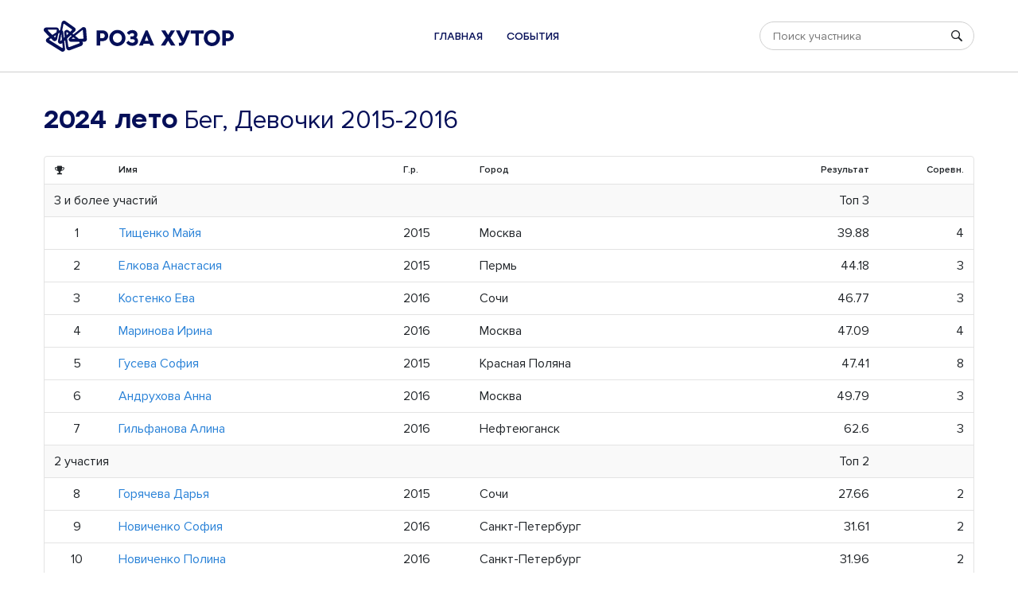

--- FILE ---
content_type: text/html; charset=utf-8
request_url: https://hutorenok.rosakhutor.com/group/85/discipline/5
body_size: 8069
content:
<!DOCTYPE html><html lang="ru"><head><meta charset="UTF-8"><meta http-equiv="X-UA-Compatible" content="IE=edge"><meta name="viewport" content="width=device-width, initial-scale=1.0"><link rel="apple-touch-icon" sizes="180x180" href="/static/favicon/apple-touch-icon.png"><link rel="icon" type="image/png" sizes="32x32" href="/static/favicon/favicon-32x32.png"><link rel="icon" type="image/png" sizes="16x16" href="/static/favicon/favicon-16x16.png"><link rel="manifest" href="/static/favicon/site.webmanifest"><link rel="mask-icon" href="/static/favicon/safari-pinned-tab.svg" color="#050f58"><link rel="shortcut icon" href="/static/favicon/favicon.ico"><meta name="msapplication-TileColor" content="#ffffff"><meta name="msapplication-config" content="/static/favicon/browserconfig.xml"><meta name="theme-color" content="#ffffff"><link rel="stylesheet" media="all" href="/static/css/app.7ef914f2617a622c1bb9.css"><title>Хуторенок</title></head><body><header class="header"><div class="c"><div class="header__container"><a class="header__logo" href="/"><img src="/static/img/img_logo.svg"></a><ul class="header__menu"><li><a href="/">Главная</a></li><li><a href="/competitions">События</a></li></ul><div class="header__search"><div class="search"><input class="search__input" placeholder="Поиск участника"><svg class="search__icon"><use xlink:href="/static/img/sprite.svg#search"></use></svg><button class="search__close"><svg><use xlink:href="/static/img/sprite.svg#close"></use></svg></button><div class="search__popup"></div></div></div><div class="header__buttons"><button class="header__button header__button--search"><svg><use xlink:href="/static/img/sprite.svg#search"></use></svg></button><button class="header__button header__button--menu"><svg><use xlink:href="/static/img/sprite.svg#menu"></use></svg></button></div></div></div></header><div class="c"><div class="head"><h1>2024 лето<span> Бег, Девочки 2015-2016</span></h1></div><div class="leaders"><div class="table"><table><thead><tr><th class="center w0"><svg class="table__position"><use xlink:href="/static/img/sprite.svg#prize"></use></svg></th><th><div class="desktop">Имя</div><div class="mobile">Имя, город, г.р</div></th><th class="desktop">Г.р.</th><th class="desktop">Город</th><th class="right w0">Результат</th><th class="right w0">Соревн.</th></tr></thead><tbody><tr class="table__subhead"><td colspan="2">3 и более участий</td><td class="desktop"></td><td class="desktop"></td><td class="right">Топ 3</td><td></td></tr><tr><td class="center w0">1</td><td><a href="/members/1267">Тищенко Майя</a><div class="muted mobile">Москва, 2015</div></td><td class="desktop">2015</td><td class="desktop">Москва</td><td class="right w0">39.88</td><td class="right w0">4</td></tr><tr><td class="center w0">2</td><td><a href="/members/2737">Елкова Анастасия</a><div class="muted mobile">Пермь, 2015</div></td><td class="desktop">2015</td><td class="desktop">Пермь</td><td class="right w0">44.18</td><td class="right w0">3</td></tr><tr><td class="center w0">3</td><td><a href="/members/4485">Костенко Ева</a><div class="muted mobile">Сочи, 2016</div></td><td class="desktop">2016</td><td class="desktop">Сочи</td><td class="right w0">46.77</td><td class="right w0">3</td></tr><tr><td class="center w0">4</td><td><a href="/members/3004">Маринова Ирина</a><div class="muted mobile">Москва, 2016</div></td><td class="desktop">2016</td><td class="desktop">Москва</td><td class="right w0">47.09</td><td class="right w0">4</td></tr><tr><td class="center w0">5</td><td><a href="/members/510">Гусева София</a><div class="muted mobile">Красная Поляна, 2015</div></td><td class="desktop">2015</td><td class="desktop">Красная Поляна</td><td class="right w0">47.41</td><td class="right w0">8</td></tr><tr><td class="center w0">6</td><td><a href="/members/438">Андрухова Анна</a><div class="muted mobile">Москва, 2016</div></td><td class="desktop">2016</td><td class="desktop">Москва</td><td class="right w0">49.79</td><td class="right w0">3</td></tr><tr><td class="center w0">7</td><td><a href="/members/4576">Гильфанова Алина</a><div class="muted mobile">Нефтеюганск, 2016</div></td><td class="desktop">2016</td><td class="desktop">Нефтеюганск</td><td class="right w0">62.6</td><td class="right w0">3</td></tr><tr class="table__subhead"><td colspan="2">2 участия</td><td class="desktop"></td><td class="desktop"></td><td class="right">Топ 2</td><td></td></tr><tr><td class="center w0">8</td><td><a href="/members/1173">Горячева Дарья</a><div class="muted mobile">Сочи, 2015</div></td><td class="desktop">2015</td><td class="desktop">Сочи</td><td class="right w0">27.66</td><td class="right w0">2</td></tr><tr><td class="center w0">9</td><td><a href="/members/2905">Новиченко София</a><div class="muted mobile">Санкт-Петербург, 2016</div></td><td class="desktop">2016</td><td class="desktop">Санкт-Петербург</td><td class="right w0">31.61</td><td class="right w0">2</td></tr><tr><td class="center w0">10</td><td><a href="/members/2904">Новиченко Полина</a><div class="muted mobile">Санкт-Петербург, 2016</div></td><td class="desktop">2016</td><td class="desktop">Санкт-Петербург</td><td class="right w0">31.96</td><td class="right w0">2</td></tr><tr><td class="center w0">11</td><td><a href="/members/2296">Жарова Юлия</a><div class="muted mobile">Москва, 2016</div></td><td class="desktop">2016</td><td class="desktop">Москва</td><td class="right w0">32.22</td><td class="right w0">2</td></tr><tr><td class="center w0">12</td><td><a href="/members/4425">Кашка Анастасия</a><div class="muted mobile">Челябинск, 2016</div></td><td class="desktop">2016</td><td class="desktop">Челябинск</td><td class="right w0">32.88</td><td class="right w0">2</td></tr><tr><td class="center w0">13</td><td><a href="/members/4782">Новоселова Екатерина</a><div class="muted mobile">Белгород, 2016</div></td><td class="desktop">2016</td><td class="desktop">Белгород</td><td class="right w0">33.31</td><td class="right w0">2</td></tr><tr><td class="center w0">14</td><td><a href="/members/2915">Воронцова Инна</a><div class="muted mobile">Саратов, 2016</div></td><td class="desktop">2016</td><td class="desktop">Саратов</td><td class="right w0">33.79</td><td class="right w0">2</td></tr><tr><td class="center w0">15</td><td><a href="/members/5039">Наточеева Вероника</a><div class="muted mobile">Владивосток, 2016</div></td><td class="desktop">2016</td><td class="desktop">Владивосток</td><td class="right w0">35.48</td><td class="right w0">2</td></tr><tr><td class="center w0">16</td><td><a href="/members/558">Моисеева София</a><div class="muted mobile">Санкт-Петербург, 2016</div></td><td class="desktop">2016</td><td class="desktop">Санкт-Петербург</td><td class="right w0">37.52</td><td class="right w0">2</td></tr><tr class="table__subhead"><td colspan="2">1 участие</td><td class="desktop"></td><td class="desktop"></td><td class="right">Топ 1</td><td></td></tr><tr><td class="center w0">17</td><td><a href="/members/607">Абдулжалилов Тимур</a><div class="muted mobile">Москва, 2015</div></td><td class="desktop">2015</td><td class="desktop">Москва</td><td class="right w0">12.98</td><td class="right w0">1</td></tr><tr><td class="center w0">18</td><td><a href="/members/4935">Стеблянко Светлана</a><div class="muted mobile">Сочи, 2015</div></td><td class="desktop">2015</td><td class="desktop">Сочи</td><td class="right w0">13.22</td><td class="right w0">1</td></tr><tr><td class="center w0">19</td><td><a href="/members/5250">Кушу Николь</a><div class="muted mobile">Краснодар, 2016</div></td><td class="desktop">2016</td><td class="desktop">Краснодар</td><td class="right w0">13.59</td><td class="right w0">1</td></tr><tr><td class="center w0">20</td><td><a href="/members/5281">Белокринкина Алиса</a><div class="muted mobile">Сочи, 2016</div></td><td class="desktop">2016</td><td class="desktop">Сочи</td><td class="right w0">13.93</td><td class="right w0">1</td></tr><tr><td class="center w0">21</td><td><a href="/members/4917">Нифантова Софья</a><div class="muted mobile">Москва, 2015</div></td><td class="desktop">2015</td><td class="desktop">Москва</td><td class="right w0">14.03</td><td class="right w0">1</td></tr><tr><td class="center w0">22</td><td><a href="/members/4326">Малышева Надежда</a><div class="muted mobile">Омск, 2016</div></td><td class="desktop">2016</td><td class="desktop">Омск</td><td class="right w0">14.11</td><td class="right w0">1</td></tr><tr><td class="center w0">23</td><td><a href="/members/4931">Ярошенко Надежда</a><div class="muted mobile">Москва, 2016</div></td><td class="desktop">2016</td><td class="desktop">Москва</td><td class="right w0">14.37</td><td class="right w0">1</td></tr><tr><td class="center w0">24</td><td><a href="/members/4788">Шумилина Кристина</a><div class="muted mobile">Екатеринбург, 2015</div></td><td class="desktop">2015</td><td class="desktop">Екатеринбург</td><td class="right w0">14.47</td><td class="right w0">1</td></tr><tr><td class="center w0">25</td><td><a href="/members/4809">Фоминых Алиса</a><div class="muted mobile">Киров, 2016</div></td><td class="desktop">2016</td><td class="desktop">Киров</td><td class="right w0">14.5</td><td class="right w0">1</td></tr><tr><td class="center w0">26</td><td><a href="/members/2147">Дели Сара</a><div class="muted mobile">Сочи, 2015</div></td><td class="desktop">2015</td><td class="desktop">Сочи</td><td class="right w0">14.56</td><td class="right w0">1</td></tr><tr><td class="center w0">26</td><td><a href="/members/5149">Горбач Мария</a><div class="muted mobile">Нестеров, 2016</div></td><td class="desktop">2016</td><td class="desktop">Нестеров</td><td class="right w0">14.56</td><td class="right w0">1</td></tr><tr><td class="center w0">27</td><td><a href="/members/5216">Эрембетова Анастасия</a><div class="muted mobile">Астрахань, 2015</div></td><td class="desktop">2015</td><td class="desktop">Астрахань</td><td class="right w0">14.59</td><td class="right w0">1</td></tr><tr><td class="center w0">28</td><td><a href="/members/4859">Кашина Амелия</a><div class="muted mobile">Москва, 2015</div></td><td class="desktop">2015</td><td class="desktop">Москва</td><td class="right w0">14.74</td><td class="right w0">1</td></tr><tr><td class="center w0">29</td><td><a href="/members/1983">Михайлова Екатерина</a><div class="muted mobile">Воронеж, 2017</div></td><td class="desktop">2017</td><td class="desktop">Воронеж</td><td class="right w0">14.76</td><td class="right w0">1</td></tr><tr><td class="center w0">30</td><td><a href="/members/4372">Струкова Елизавета</a><div class="muted mobile">Кемерово, 2016</div></td><td class="desktop">2016</td><td class="desktop">Кемерово</td><td class="right w0">14.79</td><td class="right w0">1</td></tr><tr><td class="center w0">31</td><td><a href="/members/5255">Мартиросян Николь</a><div class="muted mobile">Краснодар, 2015</div></td><td class="desktop">2015</td><td class="desktop">Краснодар</td><td class="right w0">14.81</td><td class="right w0">1</td></tr><tr><td class="center w0">32</td><td><a href="/members/4928">Лосева Полина</a><div class="muted mobile">Краснодар, 2015</div></td><td class="desktop">2015</td><td class="desktop">Краснодар</td><td class="right w0">14.91</td><td class="right w0">1</td></tr><tr><td class="center w0">32</td><td><a href="/members/5110">Кокина Екатерина</a><div class="muted mobile">Пермь, 2015</div></td><td class="desktop">2015</td><td class="desktop">Пермь</td><td class="right w0">14.91</td><td class="right w0">1</td></tr><tr><td class="center w0">33</td><td><a href="/members/4390">Пергунов Денис</a><div class="muted mobile">Сочи, 2016</div></td><td class="desktop">2016</td><td class="desktop">Сочи</td><td class="right w0">14.98</td><td class="right w0">1</td></tr><tr><td class="center w0">33</td><td><a href="/members/4832">Шулек Алисия</a><div class="muted mobile">Сочи, 2015</div></td><td class="desktop">2015</td><td class="desktop">Сочи</td><td class="right w0">14.98</td><td class="right w0">1</td></tr><tr><td class="center w0">34</td><td><a href="/members/2957">Батий Екатерина</a><div class="muted mobile">Ростов-на-Дону, 2016</div></td><td class="desktop">2016</td><td class="desktop">Ростов-на-Дону</td><td class="right w0">15.01</td><td class="right w0">1</td></tr><tr><td class="center w0">34</td><td><a href="/members/5147">Соколова Анастасия</a><div class="muted mobile">Смоленск, 2016</div></td><td class="desktop">2016</td><td class="desktop">Смоленск</td><td class="right w0">15.01</td><td class="right w0">1</td></tr><tr><td class="center w0">35</td><td><a href="/members/5041">Медведок Мирослава</a><div class="muted mobile">Набережные Челны, 2016</div></td><td class="desktop">2016</td><td class="desktop">Набережные Челны</td><td class="right w0">15.06</td><td class="right w0">1</td></tr><tr><td class="center w0">36</td><td><a href="/members/4276">Коршикова Николь</a><div class="muted mobile">Сочи, 2015</div></td><td class="desktop">2015</td><td class="desktop">Сочи</td><td class="right w0">15.07</td><td class="right w0">1</td></tr><tr><td class="center w0">37</td><td><a href="/members/4626">Николаева Ариана</a><div class="muted mobile">Казань, 2015</div></td><td class="desktop">2015</td><td class="desktop">Казань</td><td class="right w0">15.08</td><td class="right w0">1</td></tr><tr><td class="center w0">38</td><td><a href="/members/2734">Кочеткова Анна</a><div class="muted mobile">Москва, 2016</div></td><td class="desktop">2016</td><td class="desktop">Москва</td><td class="right w0">15.18</td><td class="right w0">1</td></tr><tr><td class="center w0">39</td><td><a href="/members/4955">Минеева Виктория</a><div class="muted mobile">Магнитогорск, 2015</div></td><td class="desktop">2015</td><td class="desktop">Магнитогорск</td><td class="right w0">15.19</td><td class="right w0">1</td></tr><tr><td class="center w0">40</td><td><a href="/members/4631">Гаршина Ксения</a><div class="muted mobile">Сочи, 2016</div></td><td class="desktop">2016</td><td class="desktop">Сочи</td><td class="right w0">15.32</td><td class="right w0">1</td></tr><tr><td class="center w0">41</td><td><a href="/members/4242">Сошина Мария</a><div class="muted mobile">Вологда, 2015</div></td><td class="desktop">2015</td><td class="desktop">Вологда</td><td class="right w0">15.41</td><td class="right w0">1</td></tr><tr><td class="center w0">41</td><td><a href="/members/4674">Привалова Янина</a><div class="muted mobile">Краснодар, 2015</div></td><td class="desktop">2015</td><td class="desktop">Краснодар</td><td class="right w0">15.41</td><td class="right w0">1</td></tr><tr><td class="center w0">42</td><td><a href="/members/2863">Карташева София</a><div class="muted mobile">Москва, 2016</div></td><td class="desktop">2016</td><td class="desktop">Москва</td><td class="right w0">15.42</td><td class="right w0">1</td></tr><tr><td class="center w0">43</td><td><a href="/members/2046">Тузова Алиса</a><div class="muted mobile">Санкт-Петербург, 2016</div></td><td class="desktop">2016</td><td class="desktop">Санкт-Петербург</td><td class="right w0">15.43</td><td class="right w0">1</td></tr><tr><td class="center w0">44</td><td><a href="/members/4758">Аббазова Анна</a><div class="muted mobile">Астрахань, 2016</div></td><td class="desktop">2016</td><td class="desktop">Астрахань</td><td class="right w0">15.5</td><td class="right w0">1</td></tr><tr><td class="center w0">45</td><td><a href="/members/4442">Мухаметдинова Анна</a><div class="muted mobile">Красноярск, 2016</div></td><td class="desktop">2016</td><td class="desktop">Красноярск</td><td class="right w0">15.59</td><td class="right w0">1</td></tr><tr><td class="center w0">46</td><td><a href="/members/930">Лялина Ева</a><div class="muted mobile">Ульяновск, 2016</div></td><td class="desktop">2016</td><td class="desktop">Ульяновск</td><td class="right w0">15.61</td><td class="right w0">1</td></tr><tr><td class="center w0">47</td><td><a href="/members/3199">Пховелишвили Ксения</a><div class="muted mobile">Москва, 2015</div></td><td class="desktop">2015</td><td class="desktop">Москва</td><td class="right w0">15.63</td><td class="right w0">1</td></tr><tr><td class="center w0">48</td><td><a href="/members/3306">Зубицкая Мия</a><div class="muted mobile">Москва, 2016</div></td><td class="desktop">2016</td><td class="desktop">Москва</td><td class="right w0">15.69</td><td class="right w0">1</td></tr><tr><td class="center w0">49</td><td><a href="/members/5275">Еленина Мария</a><div class="muted mobile">Сочи, 2016</div></td><td class="desktop">2016</td><td class="desktop">Сочи</td><td class="right w0">15.75</td><td class="right w0">1</td></tr><tr><td class="center w0">50</td><td><a href="/members/4263">Шунаилова Василиса</a><div class="muted mobile">Челябинск, 2016</div></td><td class="desktop">2016</td><td class="desktop">Челябинск</td><td class="right w0">15.76</td><td class="right w0">1</td></tr><tr><td class="center w0">51</td><td><a href="/members/5214">Скворцова София</a><div class="muted mobile">Волгоград, 2016</div></td><td class="desktop">2016</td><td class="desktop">Волгоград</td><td class="right w0">15.77</td><td class="right w0">1</td></tr><tr><td class="center w0">52</td><td><a href="/members/188">Водзинский Денис</a><div class="muted mobile">Сочи, 2016</div></td><td class="desktop">2016</td><td class="desktop">Сочи</td><td class="right w0">15.78</td><td class="right w0">1</td></tr><tr><td class="center w0">53</td><td><a href="/members/4419">Зобенько Евгения</a><div class="muted mobile">Петропавловск-Камчатский, 2015</div></td><td class="desktop">2015</td><td class="desktop">Петропавловск-Камчатский</td><td class="right w0">15.8</td><td class="right w0">1</td></tr><tr><td class="center w0">54</td><td><a href="/members/4556">Игнатущенко Мария</a><div class="muted mobile">Сочи, 2016</div></td><td class="desktop">2016</td><td class="desktop">Сочи</td><td class="right w0">15.86</td><td class="right w0">1</td></tr><tr><td class="center w0">55</td><td><a href="/members/5000">Даар Нина</a><div class="muted mobile">Омск, 2015</div></td><td class="desktop">2015</td><td class="desktop">Омск</td><td class="right w0">15.87</td><td class="right w0">1</td></tr><tr><td class="center w0">56</td><td><a href="/members/3101">Голова Полина</a><div class="muted mobile">Екатеринбург, 2016</div></td><td class="desktop">2016</td><td class="desktop">Екатеринбург</td><td class="right w0">15.89</td><td class="right w0">1</td></tr><tr><td class="center w0">57</td><td><a href="/members/4270">Чернова Анна</a><div class="muted mobile">Киров, 2015</div></td><td class="desktop">2015</td><td class="desktop">Киров</td><td class="right w0">15.94</td><td class="right w0">1</td></tr><tr><td class="center w0">57</td><td><a href="/members/4871">Мировнова Анна</a><div class="muted mobile">Астрахань, 2015</div></td><td class="desktop">2015</td><td class="desktop">Астрахань</td><td class="right w0">15.94</td><td class="right w0">1</td></tr><tr><td class="center w0">58</td><td><a href="/members/4443">Мухаметдинова Анастасия</a><div class="muted mobile">Красноярск, 2015</div></td><td class="desktop">2015</td><td class="desktop">Красноярск</td><td class="right w0">15.95</td><td class="right w0">1</td></tr><tr><td class="center w0">58</td><td><a href="/members/5060">Бакулина Александра</a><div class="muted mobile">Москва, 2016</div></td><td class="desktop">2016</td><td class="desktop">Москва</td><td class="right w0">15.95</td><td class="right w0">1</td></tr><tr><td class="center w0">59</td><td><a href="/members/4382">Чуйко Милана</a><div class="muted mobile">Сочи, 2015</div></td><td class="desktop">2015</td><td class="desktop">Сочи</td><td class="right w0">16.03</td><td class="right w0">1</td></tr><tr><td class="center w0">60</td><td><a href="/members/4723">Мануйлова Анна</a><div class="muted mobile">Москва, 2016</div></td><td class="desktop">2016</td><td class="desktop">Москва</td><td class="right w0">16.09</td><td class="right w0">1</td></tr><tr><td class="center w0">61</td><td><a href="/members/5036">Ефремова София</a><div class="muted mobile">Санкт-Петербург, 2015</div></td><td class="desktop">2015</td><td class="desktop">Санкт-Петербург</td><td class="right w0">16.11</td><td class="right w0">1</td></tr><tr><td class="center w0">62</td><td><a href="/members/5026">Мельник Валерия</a><div class="muted mobile">Санкт-Петербург, 2015</div></td><td class="desktop">2015</td><td class="desktop">Санкт-Петербург</td><td class="right w0">16.16</td><td class="right w0">1</td></tr><tr><td class="center w0">63</td><td><a href="/members/2972">Рублева Мила</a><div class="muted mobile">Москва, 2015</div></td><td class="desktop">2015</td><td class="desktop">Москва</td><td class="right w0">16.39</td><td class="right w0">1</td></tr><tr><td class="center w0">64</td><td><a href="/members/4909">Триль Полина</a><div class="muted mobile">Тюмень, 2015</div></td><td class="desktop">2015</td><td class="desktop">Тюмень</td><td class="right w0">16.43</td><td class="right w0">1</td></tr><tr><td class="center w0">65</td><td><a href="/members/4833">Шулек Виолетта</a><div class="muted mobile">Сочи, 2016</div></td><td class="desktop">2016</td><td class="desktop">Сочи</td><td class="right w0">16.44</td><td class="right w0">1</td></tr><tr><td class="center w0">66</td><td><a href="/members/5106">Потемкина Аврора</a><div class="muted mobile">Сириус, 2015</div></td><td class="desktop">2015</td><td class="desktop">Сириус</td><td class="right w0">16.46</td><td class="right w0">1</td></tr><tr><td class="center w0">67</td><td><a href="/members/3135">Антонова Мария</a><div class="muted mobile">Калининград, 2016</div></td><td class="desktop">2016</td><td class="desktop">Калининград</td><td class="right w0">16.47</td><td class="right w0">1</td></tr><tr><td class="center w0">67</td><td><a href="/members/4796">Сукасян Габриэлла</a><div class="muted mobile">Челябинск, 2015</div></td><td class="desktop">2015</td><td class="desktop">Челябинск</td><td class="right w0">16.47</td><td class="right w0">1</td></tr><tr><td class="center w0">68</td><td><a href="/members/5053">Мошкова Стефания</a><div class="muted mobile">Череповец, 2016</div></td><td class="desktop">2016</td><td class="desktop">Череповец</td><td class="right w0">16.53</td><td class="right w0">1</td></tr><tr><td class="center w0">69</td><td><a href="/members/5180">Липина Есения</a><div class="muted mobile">Владивосток, 2015</div></td><td class="desktop">2015</td><td class="desktop">Владивосток</td><td class="right w0">16.58</td><td class="right w0">1</td></tr><tr><td class="center w0">70</td><td><a href="/members/3991">Иванова Вероника</a><div class="muted mobile">Москва, 2017</div></td><td class="desktop">2017</td><td class="desktop">Москва</td><td class="right w0">16.61</td><td class="right w0">1</td></tr><tr><td class="center w0">71</td><td><a href="/members/5139">Парникова Виктория</a><div class="muted mobile">Якутск, 2015</div></td><td class="desktop">2015</td><td class="desktop">Якутск</td><td class="right w0">16.77</td><td class="right w0">1</td></tr><tr><td class="center w0">72</td><td><a href="/members/4613">Абдуллина Алина</a><div class="muted mobile">Москва, 2016</div></td><td class="desktop">2016</td><td class="desktop">Москва</td><td class="right w0">16.84</td><td class="right w0">1</td></tr><tr><td class="center w0">73</td><td><a href="/members/4793">Беневаленская Виктория</a><div class="muted mobile">Астрахань, 2015</div></td><td class="desktop">2015</td><td class="desktop">Астрахань</td><td class="right w0">16.86</td><td class="right w0">1</td></tr><tr><td class="center w0">74</td><td><a href="/members/852">Нарицына Анна</a><div class="muted mobile">Челябинск, 2015</div></td><td class="desktop">2015</td><td class="desktop">Челябинск</td><td class="right w0">16.87</td><td class="right w0">1</td></tr><tr><td class="center w0">74</td><td><a href="/members/4790">Косаткин Вячеслав</a><div class="muted mobile">Нижний Новгород, 2015</div></td><td class="desktop">2015</td><td class="desktop">Нижний Новгород</td><td class="right w0">16.87</td><td class="right w0">1</td></tr><tr><td class="center w0">75</td><td><a href="/members/4572">Зинченко Арина</a><div class="muted mobile">Тверь, 2016</div></td><td class="desktop">2016</td><td class="desktop">Тверь</td><td class="right w0">16.88</td><td class="right w0">1</td></tr><tr><td class="center w0">75</td><td><a href="/members/5185">Мойсейчук София</a><div class="muted mobile">Краснодар, 2015</div></td><td class="desktop">2015</td><td class="desktop">Краснодар</td><td class="right w0">16.88</td><td class="right w0">1</td></tr><tr><td class="center w0">76</td><td><a href="/members/5209">Черных Анастасия</a><div class="muted mobile">Ижевск, 2015</div></td><td class="desktop">2015</td><td class="desktop">Ижевск</td><td class="right w0">16.91</td><td class="right w0">1</td></tr><tr><td class="center w0">77</td><td><a href="/members/4838">Зотова Анастасия</a><div class="muted mobile">Москва, 2015</div></td><td class="desktop">2015</td><td class="desktop">Москва</td><td class="right w0">16.93</td><td class="right w0">1</td></tr><tr><td class="center w0">78</td><td><a href="/members/2488">Герасимова Анна</a><div class="muted mobile">Москва, 2015</div></td><td class="desktop">2015</td><td class="desktop">Москва</td><td class="right w0">16.96</td><td class="right w0">1</td></tr><tr><td class="center w0">79</td><td><a href="/members/2928">Похващева Анна</a><div class="muted mobile">Курск, 2015</div></td><td class="desktop">2015</td><td class="desktop">Курск</td><td class="right w0">17</td><td class="right w0">1</td></tr><tr><td class="center w0">79</td><td><a href="/members/3377">Нам Эмилия</a><div class="muted mobile">Санкт-Петербург, 2016</div></td><td class="desktop">2016</td><td class="desktop">Санкт-Петербург</td><td class="right w0">17</td><td class="right w0">1</td></tr><tr><td class="center w0">80</td><td><a href="/members/5315">Талалаева Эвелина</a><div class="muted mobile">Новосибирск, 2016</div></td><td class="desktop">2016</td><td class="desktop">Новосибирск</td><td class="right w0">17.09</td><td class="right w0">1</td></tr><tr><td class="center w0">81</td><td><a href="/members/4996">Суздалова Аделина</a><div class="muted mobile">Свердловская область, 2016</div></td><td class="desktop">2016</td><td class="desktop">Свердловская область</td><td class="right w0">17.14</td><td class="right w0">1</td></tr><tr><td class="center w0">82</td><td><a href="/members/5022">Васильева Марьям</a><div class="muted mobile">Сочи, 2016</div></td><td class="desktop">2016</td><td class="desktop">Сочи</td><td class="right w0">17.24</td><td class="right w0">1</td></tr><tr><td class="center w0">83</td><td><a href="/members/4520">Лозбякова Ксения</a><div class="muted mobile">Москва, 2015</div></td><td class="desktop">2015</td><td class="desktop">Москва</td><td class="right w0">17.26</td><td class="right w0">1</td></tr><tr><td class="center w0">83</td><td><a href="/members/5206">Одегова  Анна</a><div class="muted mobile">Красноярск, 2018</div></td><td class="desktop">2018</td><td class="desktop">Красноярск</td><td class="right w0">17.26</td><td class="right w0">1</td></tr><tr><td class="center w0">84</td><td><a href="/members/4230">Галина Сати</a><div class="muted mobile">Уфа, 2016</div></td><td class="desktop">2016</td><td class="desktop">Уфа</td><td class="right w0">17.27</td><td class="right w0">1</td></tr><tr><td class="center w0">85</td><td><a href="/members/4602">Евсеева Александра</a><div class="muted mobile">Москва, 2015</div></td><td class="desktop">2015</td><td class="desktop">Москва</td><td class="right w0">17.31</td><td class="right w0">1</td></tr><tr><td class="center w0">85</td><td><a href="/members/4662">Матвеева Ульяна</a><div class="muted mobile">Архангельск, 2016</div></td><td class="desktop">2016</td><td class="desktop">Архангельск</td><td class="right w0">17.31</td><td class="right w0">1</td></tr><tr><td class="center w0">86</td><td><a href="/members/5283">Сычугова Анастасия</a><div class="muted mobile">Санкт-Петербург, 2016</div></td><td class="desktop">2016</td><td class="desktop">Санкт-Петербург</td><td class="right w0">17.34</td><td class="right w0">1</td></tr><tr><td class="center w0">87</td><td><a href="/members/5055">Кучманова Ксения</a><div class="muted mobile">Санкт-Петербург, 2015</div></td><td class="desktop">2015</td><td class="desktop">Санкт-Петербург</td><td class="right w0">17.35</td><td class="right w0">1</td></tr><tr><td class="center w0">88</td><td><a href="/members/2566">Шунайлова Василиса</a><div class="muted mobile">Челябинск, 2016</div></td><td class="desktop">2016</td><td class="desktop">Челябинск</td><td class="right w0">17.37</td><td class="right w0">1</td></tr><tr><td class="center w0">89</td><td><a href="/members/5172">Голубева Варвара</a><div class="muted mobile">Московская область, 2016</div></td><td class="desktop">2016</td><td class="desktop">Московская область</td><td class="right w0">17.41</td><td class="right w0">1</td></tr><tr><td class="center w0">90</td><td><a href="/members/2426">Мухаметдинова София</a><div class="muted mobile">Тверь, 2015</div></td><td class="desktop">2015</td><td class="desktop">Тверь</td><td class="right w0">17.44</td><td class="right w0">1</td></tr><tr><td class="center w0">91</td><td><a href="/members/2794">Барабаш Василиса</a><div class="muted mobile">Москва, 2016</div></td><td class="desktop">2016</td><td class="desktop">Москва</td><td class="right w0">17.47</td><td class="right w0">1</td></tr><tr><td class="center w0">92</td><td><a href="/members/2280">Эрбан Виктория</a><div class="muted mobile">Сургут, 2015</div></td><td class="desktop">2015</td><td class="desktop">Сургут</td><td class="right w0">17.5</td><td class="right w0">1</td></tr><tr><td class="center w0">93</td><td><a href="/members/4536">Продай Анна</a><div class="muted mobile">Челябинск, 2015</div></td><td class="desktop">2015</td><td class="desktop">Челябинск</td><td class="right w0">17.59</td><td class="right w0">1</td></tr><tr><td class="center w0">94</td><td><a href="/members/2903">Павлова Елизавета</a><div class="muted mobile">Санкт-Петербург, 2016</div></td><td class="desktop">2016</td><td class="desktop">Санкт-Петербург</td><td class="right w0">17.69</td><td class="right w0">1</td></tr><tr><td class="center w0">95</td><td><a href="/members/4457">Киселева Милана</a><div class="muted mobile">Сочи, 2016</div></td><td class="desktop">2016</td><td class="desktop">Сочи</td><td class="right w0">17.7</td><td class="right w0">1</td></tr><tr><td class="center w0">96</td><td><a href="/members/3179">Жаркова Мария</a><div class="muted mobile">Москва, 2016</div></td><td class="desktop">2016</td><td class="desktop">Москва</td><td class="right w0">17.77</td><td class="right w0">1</td></tr><tr><td class="center w0">97</td><td><a href="/members/4544">Попкова Ульяна</a><div class="muted mobile">Пенза, 2016</div></td><td class="desktop">2016</td><td class="desktop">Пенза</td><td class="right w0">17.82</td><td class="right w0">1</td></tr><tr><td class="center w0">98</td><td><a href="/members/2733">Маркова Вероника</a><div class="muted mobile">Москва, 2015</div></td><td class="desktop">2015</td><td class="desktop">Москва</td><td class="right w0">17.88</td><td class="right w0">1</td></tr><tr><td class="center w0">99</td><td><a href="/members/5233">Богданова Анна</a><div class="muted mobile">Санкт-Петербург, 2016</div></td><td class="desktop">2016</td><td class="desktop">Санкт-Петербург</td><td class="right w0">17.91</td><td class="right w0">1</td></tr><tr><td class="center w0">99</td><td><a href="/members/5249">Ковтун Софья</a><div class="muted mobile">Армавир, 2016</div></td><td class="desktop">2016</td><td class="desktop">Армавир</td><td class="right w0">17.91</td><td class="right w0">1</td></tr><tr><td class="center w0">100</td><td><a href="/members/4570">Тания Лиола</a><div class="muted mobile">Сочи, 2016</div></td><td class="desktop">2016</td><td class="desktop">Сочи</td><td class="right w0">17.96</td><td class="right w0">1</td></tr><tr><td class="center w0">101</td><td><a href="/members/5316">Дудкина Теона</a><div class="muted mobile">Краснодар, 2016</div></td><td class="desktop">2016</td><td class="desktop">Краснодар</td><td class="right w0">18.02</td><td class="right w0">1</td></tr><tr><td class="center w0">102</td><td><a href="/members/4860">Гузаирова Амиля</a><div class="muted mobile">Казань, 2015</div></td><td class="desktop">2015</td><td class="desktop">Казань</td><td class="right w0">18.04</td><td class="right w0">1</td></tr><tr><td class="center w0">103</td><td><a href="/members/4462">Сухоручкина Александра</a><div class="muted mobile">Челябинск, 2015</div></td><td class="desktop">2015</td><td class="desktop">Челябинск</td><td class="right w0">18.07</td><td class="right w0">1</td></tr><tr><td class="center w0">103</td><td><a href="/members/5222">Мохова Яна</a><div class="muted mobile">Иркутск, 2015</div></td><td class="desktop">2015</td><td class="desktop">Иркутск</td><td class="right w0">18.07</td><td class="right w0">1</td></tr><tr><td class="center w0">104</td><td><a href="/members/4767">Колесникова Кира</a><div class="muted mobile">Краснодар, 2016</div></td><td class="desktop">2016</td><td class="desktop">Краснодар</td><td class="right w0">18.11</td><td class="right w0">1</td></tr><tr><td class="center w0">105</td><td><a href="/members/2344">Шунайнова Василиса</a><div class="muted mobile">Челябинск, 2016</div></td><td class="desktop">2016</td><td class="desktop">Челябинск</td><td class="right w0">18.36</td><td class="right w0">1</td></tr><tr><td class="center w0">106</td><td><a href="/members/5084">Калимулина Камилла</a><div class="muted mobile">Татарстан, 2015</div></td><td class="desktop">2015</td><td class="desktop">Татарстан</td><td class="right w0">18.42</td><td class="right w0">1</td></tr><tr><td class="center w0">107</td><td><a href="/members/119">Крицкая Анна</a><div class="muted mobile">Москва, 2015</div></td><td class="desktop">2015</td><td class="desktop">Москва</td><td class="right w0">18.43</td><td class="right w0">1</td></tr><tr><td class="center w0">108</td><td><a href="/members/5226">Джомардян Диана</a><div class="muted mobile">Ставрополь, 2016</div></td><td class="desktop">2016</td><td class="desktop">Ставрополь</td><td class="right w0">18.45</td><td class="right w0">1</td></tr><tr><td class="center w0">109</td><td><a href="/members/4731">Сачкова Аксинья</a><div class="muted mobile">Москва, 2016</div></td><td class="desktop">2016</td><td class="desktop">Москва</td><td class="right w0">18.51</td><td class="right w0">1</td></tr><tr><td class="center w0">110</td><td><a href="/members/4565">Казамчан Ариана</a><div class="muted mobile">Краснодар, 2016</div></td><td class="desktop">2016</td><td class="desktop">Краснодар</td><td class="right w0">18.53</td><td class="right w0">1</td></tr><tr><td class="center w0">111</td><td><a href="/members/2835">Колтунова Ева</a><div class="muted mobile">Новосибирск, 2016</div></td><td class="desktop">2016</td><td class="desktop">Новосибирск</td><td class="right w0">18.68</td><td class="right w0">1</td></tr><tr><td class="center w0">112</td><td><a href="/members/4343">Лысенко Екатерина</a><div class="muted mobile">Ставрополь, 2016</div></td><td class="desktop">2016</td><td class="desktop">Ставрополь</td><td class="right w0">18.73</td><td class="right w0">1</td></tr><tr><td class="center w0">113</td><td><a href="/members/4238">Фоминых Виктория</a><div class="muted mobile">Пермь, 2015</div></td><td class="desktop">2015</td><td class="desktop">Пермь</td><td class="right w0">18.84</td><td class="right w0">1</td></tr><tr><td class="center w0">114</td><td><a href="/members/5199">Черкасова Мира</a><div class="muted mobile">Щелково, 2016</div></td><td class="desktop">2016</td><td class="desktop">Щелково</td><td class="right w0">18.87</td><td class="right w0">1</td></tr><tr><td class="center w0">115</td><td><a href="/members/5160">Берсенева Валерия</a><div class="muted mobile">Сыктывкар, 2016</div></td><td class="desktop">2016</td><td class="desktop">Сыктывкар</td><td class="right w0">18.97</td><td class="right w0">1</td></tr><tr><td class="center w0">116</td><td><a href="/members/3072">Субачева Ольга</a><div class="muted mobile">Краснодар, 2016</div></td><td class="desktop">2016</td><td class="desktop">Краснодар</td><td class="right w0">19</td><td class="right w0">1</td></tr><tr><td class="center w0">117</td><td><a href="/members/5157">Шилова Ника</a><div class="muted mobile">Москва, 2016</div></td><td class="desktop">2016</td><td class="desktop">Москва</td><td class="right w0">19.01</td><td class="right w0">1</td></tr><tr><td class="center w0">118</td><td><a href="/members/4226">Новикова София</a><div class="muted mobile">ХМАО, 2015</div></td><td class="desktop">2015</td><td class="desktop">ХМАО</td><td class="right w0">19.12</td><td class="right w0">1</td></tr><tr><td class="center w0">119</td><td><a href="/members/2544">Саянова Елена</a><div class="muted mobile">Москва, 2016</div></td><td class="desktop">2016</td><td class="desktop">Москва</td><td class="right w0">19.21</td><td class="right w0">1</td></tr><tr><td class="center w0">120</td><td><a href="/members/4835">Задирако Любовь</a><div class="muted mobile">Москва, 2015</div></td><td class="desktop">2015</td><td class="desktop">Москва</td><td class="right w0">19.59</td><td class="right w0">1</td></tr><tr><td class="center w0">121</td><td><a href="/members/4361">Вертякова Полина</a><div class="muted mobile">Красная Поляна, 2016</div></td><td class="desktop">2016</td><td class="desktop">Красная Поляна</td><td class="right w0">19.61</td><td class="right w0">1</td></tr><tr><td class="center w0">122</td><td><a href="/members/5205">Одегова  Алиса</a><div class="muted mobile">Красноярск, 2015</div></td><td class="desktop">2015</td><td class="desktop">Красноярск</td><td class="right w0">19.62</td><td class="right w0">1</td></tr><tr><td class="center w0">123</td><td><a href="/members/4942">Рублева Арина</a><div class="muted mobile">Москва, 2015</div></td><td class="desktop">2015</td><td class="desktop">Москва</td><td class="right w0">19.63</td><td class="right w0">1</td></tr><tr><td class="center w0">124</td><td><a href="/members/4719">Терешкина Оливия</a><div class="muted mobile">Сочи, 2016</div></td><td class="desktop">2016</td><td class="desktop">Сочи</td><td class="right w0">19.79</td><td class="right w0">1</td></tr><tr><td class="center w0">125</td><td><a href="/members/4492">Яковлева Ульяна</a><div class="muted mobile">Чувашия, 2015</div></td><td class="desktop">2015</td><td class="desktop">Чувашия</td><td class="right w0">19.94</td><td class="right w0">1</td></tr><tr><td class="center w0">126</td><td><a href="/members/4960">Аладьева Ольга</a><div class="muted mobile">Москва, 2016</div></td><td class="desktop">2016</td><td class="desktop">Москва</td><td class="right w0">20.72</td><td class="right w0">1</td></tr><tr><td class="center w0">127</td><td><a href="/members/4660">Веремей Мария</a><div class="muted mobile">Санкт-Петербург, 2015</div></td><td class="desktop">2015</td><td class="desktop">Санкт-Петербург</td><td class="right w0">20.92</td><td class="right w0">1</td></tr><tr><td class="center w0">128</td><td><a href="/members/4540">Тарташная Валерия</a><div class="muted mobile">Сочи, 2015</div></td><td class="desktop">2015</td><td class="desktop">Сочи</td><td class="right w0">20.98</td><td class="right w0">1</td></tr><tr><td class="center w0">129</td><td><a href="/members/2742">Кожевникова Софья</a><div class="muted mobile">Челябинск, 2016</div></td><td class="desktop">2016</td><td class="desktop">Челябинск</td><td class="right w0">21.01</td><td class="right w0">1</td></tr><tr><td class="center w0">129</td><td><a href="/members/4855">Нюкина Виктория</a><div class="muted mobile">Ульяновск, 2016</div></td><td class="desktop">2016</td><td class="desktop">Ульяновск</td><td class="right w0">21.01</td><td class="right w0">1</td></tr><tr><td class="center w0">130</td><td><a href="/members/5014">Халачян Нонна</a><div class="muted mobile">Сочи, 2016</div></td><td class="desktop">2016</td><td class="desktop">Сочи</td><td class="right w0">21.1</td><td class="right w0">1</td></tr><tr><td class="center w0">131</td><td><a href="/members/4284">Бурдина Каролина</a><div class="muted mobile">Сочи, 2016</div></td><td class="desktop">2016</td><td class="desktop">Сочи</td><td class="right w0">21.14</td><td class="right w0">1</td></tr><tr><td class="center w0">132</td><td><a href="/members/4683">Плотникова Алиса</a><div class="muted mobile">Челябинск, 2015</div></td><td class="desktop">2015</td><td class="desktop">Челябинск</td><td class="right w0">21.61</td><td class="right w0">1</td></tr><tr><td class="center w0">133</td><td><a href="/members/4712">Журавлева Дарья</a><div class="muted mobile">Краснодар, 2016</div></td><td class="desktop">2016</td><td class="desktop">Краснодар</td><td class="right w0">21.78</td><td class="right w0">1</td></tr><tr><td class="center w0">134</td><td><a href="/members/4434">Автаидилян Алиса</a><div class="muted mobile">Сочи, 2016</div></td><td class="desktop">2016</td><td class="desktop">Сочи</td><td class="right w0">21.83</td><td class="right w0">1</td></tr><tr><td class="center w0">135</td><td><a href="/members/4489">Зуева Мария</a><div class="muted mobile">Москва, 2016</div></td><td class="desktop">2016</td><td class="desktop">Москва</td><td class="right w0">22.3</td><td class="right w0">1</td></tr><tr><td class="center w0">136</td><td><a href="/members/4862">Рожетдинова Оливия</a><div class="muted mobile">Миасс, 2015</div></td><td class="desktop">2015</td><td class="desktop">Миасс</td><td class="right w0">22.45</td><td class="right w0">1</td></tr><tr><td class="center w0">137</td><td><a href="/members/4784">Сойма Мария</a><div class="muted mobile">Москва, 2015</div></td><td class="desktop">2015</td><td class="desktop">Москва</td><td class="right w0">23.04</td><td class="right w0">1</td></tr><tr><td class="center w0">138</td><td><a href="/members/4681">Шкунова Кристина</a><div class="muted mobile">Нижний Новгород, 2016</div></td><td class="desktop">2016</td><td class="desktop">Нижний Новгород</td><td class="right w0">23.46</td><td class="right w0">1</td></tr><tr><td class="center w0">139</td><td><a href="/members/4560">Сидняева Елизавета</a><div class="muted mobile">Москва, 2016</div></td><td class="desktop">2016</td><td class="desktop">Москва</td><td class="right w0">23.61</td><td class="right w0">1</td></tr><tr><td class="center w0">140</td><td><a href="/members/4567">Эрдогду Селин</a><div class="muted mobile">Ростов-на-Дону, 2016</div></td><td class="desktop">2016</td><td class="desktop">Ростов-на-Дону</td><td class="right w0">24.35</td><td class="right w0">1</td></tr><tr><td class="center w0">141</td><td><a href="/members/4235">Салихова Елизавета</a><div class="muted mobile">Санкт-Петербург, 2016</div></td><td class="desktop">2016</td><td class="desktop">Санкт-Петербург</td><td class="right w0">24.78</td><td class="right w0">1</td></tr><tr><td class="center w0">142</td><td><a href="/members/4863">Сахаутдинова Амира</a><div class="muted mobile">Новоросийск, 2016</div></td><td class="desktop">2016</td><td class="desktop">Новоросийск</td><td class="right w0">29.23</td><td class="right w0">1</td></tr><tr><td class="center w0">143</td><td><a href="/members/4245">Мардашова Полина</a><div class="muted mobile">Тюмень, 2016</div></td><td class="desktop">2016</td><td class="desktop">Тюмень</td><td class="right w0">34.18</td><td class="right w0">1</td></tr></tbody></table></div></div></div><footer class="footer"><div class="footer__inner"><div class="c"><div class="footer__container"><div class="footer__top"><!--img.footer__logo(src='/static/img/img_logo_small.svg')--><ul class="footer__menu"><li><a href="/">Главная</a></li><li><a href="/competitions">События</a></li></ul></div><div class="footer__aside"><div class="footer__links"><a class="footer__link" href="https://rosakhutor.com/" target="_blank">Официальный сайт<svg><use xlink:href="/static/img/sprite.svg#external"></use></svg></a><a class="footer__email" href="mailto:info@rosakhutor.com">info@rosakhutor.com</a></div><div class="footer__socials"><a href="https://www.youtube.com/user/rosakhutor" target="_blank"><svg><use xlink:href="/static/img/sprite.svg#youtube"></use></svg></a><a href="https://vk.com/rosakhutor" target="_blank"><svg><use xlink:href="/static/img/sprite.svg#vk"></use></svg></a><a href="https://ok.ru/rosakhutor" target="_blank"><svg><use xlink:href="/static/img/sprite.svg#ok"></use></svg></a></div></div><div class="footer__copyright">354 392 Краснодарский край, г. Сочи, Адлерский район,<br>
с. Эстосадок, ул. Олимпийская, д. 35<br><br>
© 2022 Роза Хутор</div></div></div></div></footer><script src="/static/js/app.5f6bd136fdd83ccdec6c.js"></script></body></html>